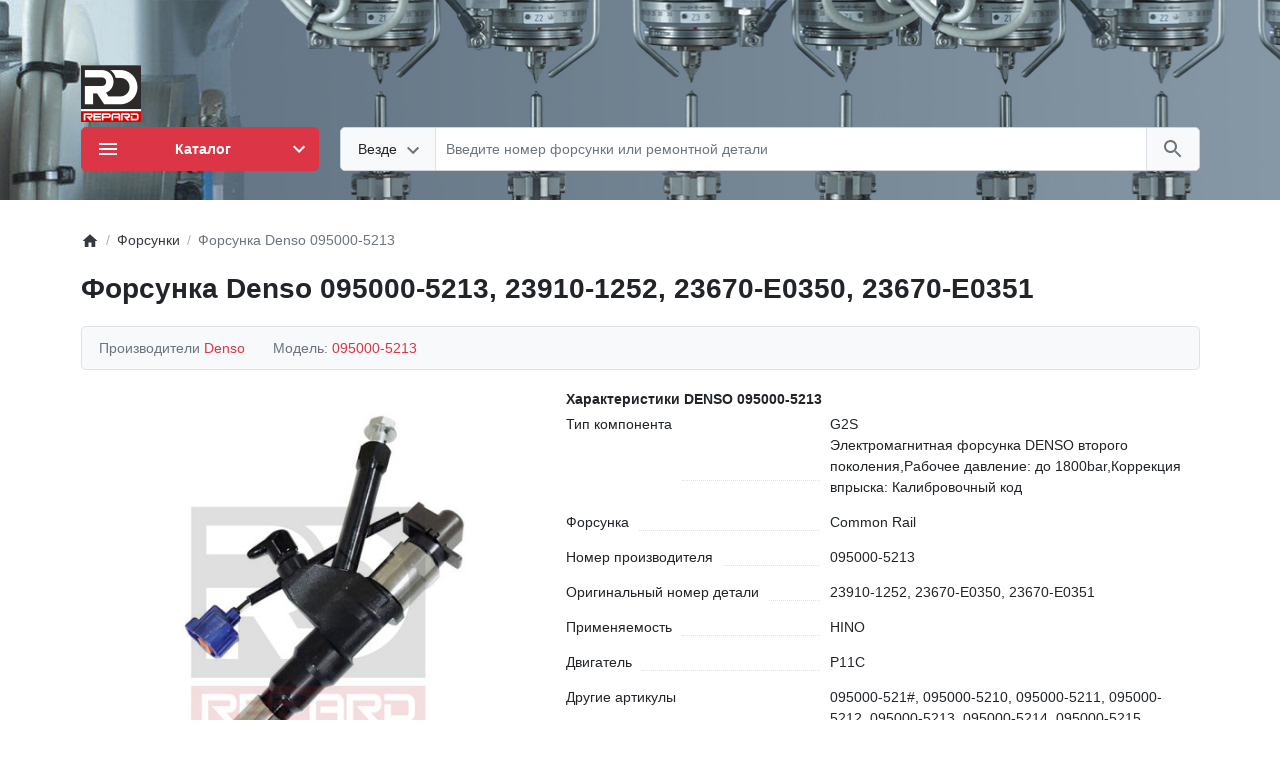

--- FILE ---
content_type: text/html; charset=utf-8
request_url: https://repard.ru/injectors/forsunka-denso-095000-5213
body_size: 13450
content:
<!DOCTYPE html>
<html dir="ltr" lang="ru">
<head>
<meta charset="UTF-8">
<meta name="viewport" content="width=device-width, initial-scale=1">
<meta http-equiv="X-UA-Compatible" content="IE=edge"><meta name="theme-color" content="#ffffff"><title>095000-5213 Топливная форсунка Denso для HINO</title>
<base href="https://repard.ru/"><meta name="description" content="Электромагнитная Топливная Форсунка common rail Денсо(denso) 095000-5213; Тип компонента: G2S; OEM: 23910-1252/23670-E0350/23670-E0351;Двигатель:P11C"><meta name="keywords" content="дизель, форсунка, денсо, denso, 095000-5213, 23910-1252;23670-e0350;23670-e0351"><script>  var toasts_timeout = 2000;  var debounce = (callback, interval) => {
    var timeout;
    return function(...arguments) {
      clearTimeout(timeout);
      timeout = setTimeout(callback, interval, ...arguments);
    };
  };
</script><link href="catalog/view/theme/ft_frame/bootstrap/css/bootstrap.min.css" rel="stylesheet">
<link href="catalog/view/theme/ft_frame/stylesheet/stylesheet.css" rel="stylesheet"><link href="catalog/view/theme/ft_frame/javascript/owl-carousel/owl.carousel.min.css" type="text/css" rel="stylesheet" media="screen"><link href="catalog/view/theme/ft_frame/stylesheet/custom.css" rel="stylesheet"><script src="catalog/view/theme/ft_frame/javascript/jquery-3.5.1.min.js"></script>
<script src="catalog/view/theme/ft_frame/bootstrap/js/popper.min.js"></script>
<script src="catalog/view/theme/ft_frame/bootstrap/js/bootstrap.min.js"></script><script src="catalog/view/theme/ft_frame/javascript/owl-carousel/owl.carousel.min.js"></script><link href="https://repard.ru/forsunka-denso-095000-5213" rel="canonical"><!-- add favicon -->
<link rel="apple-touch-icon" sizes="57x57" href="/image/catalog/apple-icon-57x57.png">
<link rel="apple-touch-icon" sizes="60x60" href="/image/catalog/apple-icon-60x60.png">
<link rel="apple-touch-icon" sizes="72x72" href="/image/catalog/apple-icon-72x72.png">
<link rel="apple-touch-icon" sizes="76x76" href="/image/catalog/apple-icon-76x76.png">
<link rel="apple-touch-icon" sizes="114x114" href="/image/catalog/apple-icon-114x114.png">
<link rel="apple-touch-icon" sizes="120x120" href="/image/catalog/apple-icon-120x120.png">
<link rel="apple-touch-icon" sizes="144x144" href="/image/catalog/apple-icon-144x144.png">
<link rel="apple-touch-icon" sizes="152x152" href="/image/catalog/apple-icon-152x152.png">
<link rel="apple-touch-icon" sizes="180x180" href="/image/catalog/apple-icon-180x180.png">
<link rel="icon" type="image/png" sizes="192x192"  href="/image/catalog/android-icon-192x192.png">
<link rel="icon" type="image/png" sizes="32x32" href="/image/catalog/favicon-32x32.png">
<link rel="icon" type="image/png" sizes="96x96" href="/image/catalog/favicon-96x96.png">
<link rel="icon" type="image/png" sizes="16x16" href="/image/catalog/favicon-16x16.png">
<link rel="manifest" href="/image/catalog/manifest.json">
<meta name="msapplication-TileColor" content="#ffffff">
<meta name="msapplication-TileImage" content="/image/catalog/ms-icon-144x144.png">
<meta name="theme-color" content="#ffffff">
<!-- end ---> 
          <!-- Yandex.Metrica counters -->          <script type="text/javascript">
            window.dataLayer = window.dataLayer || [];
          </script>
          <script type="text/javascript">
            (function(m,e,t,r,i,k,a){m[i]=m[i]||function(){(m[i].a=m[i].a||[]).push(arguments)};
            m[i].l=1*new Date();k=e.createElement(t),a=e.getElementsByTagName(t)[0],k.async=1,k.src=r,a.parentNode.insertBefore(k,a)})
            (window, document, "script", "https://mc.yandex.ru/metrika/tag.js", "ym");            ym(92643820, "init", {
              clickmap:true,
              trackLinks:true,
              accurateTrackBounce:true,
              webvisor:true,
              ecommerce:"dataLayer",
              params: { __ym: {"ymCmsPlugin": { "cms": "opencart", "cmsVersion":"3.0", "pluginVersion":"1.1.8"}}}
            });            ym(93126147, "init", {
              clickmap:true,
              trackLinks:true,
              accurateTrackBounce:true,
              webvisor:true,
              ecommerce:"dataLayer",
              params: { __ym: {"ymCmsPlugin": { "cms": "opencart", "cmsVersion":"3.0", "pluginVersion":"1.1.8"}}}
            });          </script>
          <noscript>
            <div>              <img src="https://mc.yandex.ru/watch/92643820" style="position:absolute; left:-9999px;" alt="" />              <img src="https://mc.yandex.ru/watch/93126147" style="position:absolute; left:-9999px;" alt="" />            </div>
          </noscript>          <!-- /Yandex.Metrica counters -->        
</head>
<body class="loading">
<header style="
height:200px;
background: url(https://repard.ru//image/header_background.jpg); 
background-size: 1900px 200px;
background-repeat: no-repeat;padding: 60px;"
>	
	<div class="container">
		<div class="row align-items-center">
			<div class="col-12 col-lg-3 col-aside order-lg-1">
        <div class="row align-items-center no-gutters">          <div class="col-auto d-lg-none">
            <button class="btn btn-link p-2 rounded-lg shadow-none" data-toggle="modal" data-target="#ftModalMenu">
              <svg class="d-block text-dark" width="28px" height="28px" fill="currentColor" viewBox="0 0 24 24"  xmlns="http://www.w3.org/2000/svg">
      					<path d="M3 18h18v-2H3v2zm0-5h18v-2H3v2zm0-7v2h18V6H3z"/>
      				</svg>
            </button>
          </div>          <div class="col">
            <div id="logo" class="text-center text-lg-left my-3 my-lg-1">      <a href="https://repard.ru/index.php?route=common/home">
        <img src="https://repard.ru/image/cache/catalog/logo-image1-60x60.png"srcset="https://repard.ru/image/cache/catalog/logo-image1-60x60.png 1x,https://repard.ru/image/cache/catalog/logo-image1-120x120.png 2x,https://repard.ru/image/cache/catalog/logo-image1-180x180.png 3x,https://repard.ru/image/cache/catalog/logo-image1-240x240.png 4x" title="Repard" alt="Repard" class="img-fluid" />
      </a>    				</div>
          </div>
		  		<div>
				<!--				-->
		</div>        </div>
			</div>
			<div class="col-12 col-lg-auto order-lg-2"></div>
			<div class="col-12 col-lg order-lg-6 mb-3 mb-lg-4"><div id="ftSearch" class="position-relative">
	<div class="input-group border border-current text-gray-400 rounded bg-white">		<div class="input-group-prepend">
			<button class="btn btn-light border-top-0 border-bottom-0 border-left-0 border-right dropdown-toggle select-button py-2 px-3 pr-md-2" type="button" data-toggle="dropdown">
				<span class="row no-gutters align-items-center m-1">
					<span class="col-auto">
						<span class="select-text d-none d-md-block float-left text-truncate mr-1">Везде</span>
					</span>
					<span class="col-auto">
						<svg class="d-block ft-icon-24 text-secondary darker-on-hover" viewBox="0 0 24 20" xmlns="http://www.w3.org/2000/svg">
							<path d="M7.41 7.84L12 12.42l4.59-4.58L18 9.25l-6 6-6-6z"></path>
						</svg>
					</span>
				</span>
			</button>
			<div class="select-list dropdown-menu ">
				<span class="dropdown-item cursor-pointer active" data-category="0">Везде</span> <!-- |filter(v => v.name != "Новости") -->				<span class="dropdown-item cursor-pointer" data-category="72">Гайки клапана</span> <!-- |filter(v => v.name != "Новости") --> <!-- |filter(v => v.name != "Новости") -->				<span class="dropdown-item cursor-pointer" data-category="59">Форсунки</span> <!-- |filter(v => v.name != "Новости") -->				<span class="dropdown-item cursor-pointer" data-category="61">Распылители</span> <!-- |filter(v => v.name != "Новости") -->				<span class="dropdown-item cursor-pointer" data-category="60">Клапана</span> <!-- |filter(v => v.name != "Новости") -->				<span class="dropdown-item cursor-pointer" data-category="63">Штоки</span> <!-- |filter(v => v.name != "Новости") -->				<span class="dropdown-item cursor-pointer" data-category="69">Шайбы форсунок</span> <!-- |filter(v => v.name != "Новости") -->				<span class="dropdown-item cursor-pointer" data-category="68">Плунжерные пары</span> <!-- |filter(v => v.name != "Новости") -->				<span class="dropdown-item cursor-pointer" data-category="70">Комплекты уплотнений</span> <!-- |filter(v => v.name != "Новости") -->				<span class="dropdown-item cursor-pointer" data-category="71">Полусфера клапана</span> <!-- |filter(v => v.name != "Новости") -->				<span class="dropdown-item cursor-pointer" data-category="73">Патрубки питания форсунки</span>			</div>
		</div>		<input type="search" name="search" value="" placeholder="Введите номер форсунки или ремонтной детали" class="form-control border-left border-0 bg-transparent h-auto text-center text-md-left" autocomplete="off">
		<input type="hidden" name="category_id" value="0" />		<div class="input-group-append">
			<button type="button" class="search-button btn btn-light border-top-0 border-bottom-0 border-right-0 border-left py-2 px-3">
				<span class="d-blok my-1">
					<svg class="d-block ft-icon-24 text-secondary darker-on-hover" viewBox="0 0 24 24" xmlns="http://www.w3.org/2000/svg">
						<path d="M15.5 14h-.79l-.28-.27C15.41 12.59 16 11.11 16 9.5 16 5.91 13.09 3 9.5 3S3 5.91 3 9.5 5.91 16 9.5 16c1.61 0 3.09-.59 4.23-1.57l.27.28v.79l5 4.99L20.49 19l-4.99-5zm-6 0C7.01 14 5 11.99 5 9.5S7.01 5 9.5 5 14 7.01 14 9.5 11.99 14 9.5 14z"/>
					</svg>
				</span>
			</button>
		</div>
	</div></div>
<script>

	window.addEventListener('DOMContentLoaded', function(e) {

		var btn_search = document.querySelector('#ftSearch .search-button');

		if (btn_search != null) {

			btn_search.addEventListener('click', function(e) {
				if (typeof ftSearch !== 'undefined' && typeof ftSearch.search == 'function') {
					ftSearch.search(btn_search)
				}
			});

		}

		var caregories_selects = document.querySelectorAll('#ftSearch .select-list .dropdown-item');

		if (caregories_selects != null) {

			caregories_selects.forEach(function(item, i) {

				var category_id = item.getAttribute('data-category');

				item.addEventListener('click', function(e) {
					if (typeof ftSearch !== 'undefined' && typeof ftSearch.category_select == 'function') {
						ftSearch.category_select(e, category_id)
					}
				});

			});
		}

		var	search_field = document.querySelector('#ftSearch [name=\'search\']');

		if (search_field != null) {

			search_field.addEventListener('keypress', function(e) {

				if (typeof ftSearch !== 'undefined' && typeof ftSearch.key_enter == 'function') {
					ftSearch.key_enter(e);

				}
			});
		}

	});

</script>
</div>
      <div class="col-12 col-lg order-lg-3"></div>
      <div class="col-12 order-lg-4"><div class="d-lg-none mx-n1 mx-sm-0 mt-n1"><hr class="mx-n2 mx-sm-0 mb-4"></div></div>			<div class="col-12 col-md-6 col-lg-3 col-aside order-lg-5 mb-lg-4"><nav id="ftMenu" class="dropdown">
	<button type="button" class="btn btn-block btn-danger shadow-none py-2 pl-3 pr-2 d-none d-lg-block" data-toggle="dropdown">
		<span class="row no-gutters align-items-center my-1">
			<span class="col-auto">
				<svg class="d-block ft-icon-24" viewBox="0 0 24 24"  xmlns="http://www.w3.org/2000/svg">
					<path d="M3 18h18v-2H3v2zm0-5h18v-2H3v2zm0-7v2h18V6H3z"/>
				</svg>
			</span>
			<span class="col">
				<strong>Каталог</strong>
			</span>
			<span class="col-auto">
				<svg class="d-block ft-icon-24" viewBox="0 0 24 24" xmlns="http://www.w3.org/2000/svg">
					<path d="M7.41 8.59L12 13.17l4.59-4.58L18 10l-6 6-6-6 1.41-1.41z"/>
				</svg>
			</span>
		</span>
	</button>
	<div id="d_category_menu_list" class="dropdown-menu category-menu-list shadow border border-top-0 rounded-bottom p-0 m-0 w-100">		<span class="category-menu-item item-level-1 p-0 border-top d-blockactive">
			<a href="https://repard.ru/injectors" class="link-level-1 d-block text-dark text-decoration-none py-2 px-3">
				<span class="row no-gutters py-1">
					<span class="col-auto">					</span>
					<span class="col">Форсунки
					</span>
				</span>
			</a>
		</span>		<span class="category-menu-item item-level-1 p-0 border-top d-block">
			<a href="https://repard.ru/nozzles" class="link-level-1 d-block text-dark text-decoration-none py-2 px-3">
				<span class="row no-gutters py-1">
					<span class="col-auto">					</span>
					<span class="col">Распылители
					</span>
				</span>
			</a>
		</span>		<span class="category-menu-item item-level-1 p-0 border-top d-block">
			<a href="https://repard.ru/valves" class="link-level-1 d-block text-dark text-decoration-none py-2 px-3">
				<span class="row no-gutters py-1">
					<span class="col-auto">					</span>
					<span class="col">Клапана
					</span>
				</span>
			</a>
		</span>		<span class="category-menu-item item-level-1 p-0 border-top d-block">
			<a href="https://repard.ru/pistons" class="link-level-1 d-block text-dark text-decoration-none py-2 px-3">
				<span class="row no-gutters py-1">
					<span class="col-auto">					</span>
					<span class="col">Штоки
					</span>
				</span>
			</a>
		</span>		<span class="category-menu-item item-level-1 p-0 border-top d-block">
			<a href="https://repard.ru/index.php?route=product/category&amp;path=69" class="link-level-1 d-block text-dark text-decoration-none py-2 px-3">
				<span class="row no-gutters py-1">
					<span class="col-auto">					</span>
					<span class="col">Шайбы форсунок
					</span>
				</span>
			</a>
		</span>		<span class="category-menu-item item-level-1 p-0 border-top d-block">
			<a href="https://repard.ru/plungers" class="link-level-1 d-block text-dark text-decoration-none py-2 px-3">
				<span class="row no-gutters py-1">
					<span class="col-auto">					</span>
					<span class="col">Плунжерные пары
					</span>
				</span>
			</a>
		</span>		<span class="category-menu-item item-level-1 p-0 border-top d-block">
			<a href="https://repard.ru/kits" class="link-level-1 d-block text-dark text-decoration-none py-2 px-3">
				<span class="row no-gutters py-1">
					<span class="col-auto">					</span>
					<span class="col">Комплекты уплотнений
					</span>
				</span>
			</a>
		</span>		<span class="category-menu-item item-level-1 p-0 border-top d-block">
			<a href="https://repard.ru/hp-pipes" class="link-level-1 d-block text-dark text-decoration-none py-2 px-3">
				<span class="row no-gutters py-1">
					<span class="col-auto">					</span>
					<span class="col">Патрубки питания форсунки
					</span>
				</span>
			</a>
		</span>	</div>

  <div class="modal fade left" id="ftModalMenu" tabindex="-1">
    <div class="modal-dialog modal-dialog-scrollable mh-100 vh-100 m-0 mr-auto">
      <div class="modal-content border-0 rounded-0 mh-100 h-100">
        <div class="modal-header no-gutters">
          <div class="col-auto">
            <a href="#" class="d-block mr-3" data-dismiss="modal">
        			<svg class="d-block ft-icon-24 m-0 text-gray-500 darker-on-hover" viewBox="0 0 24 24" xmlns="http://www.w3.org/2000/svg">
        				<path d="M20 11H7.83l5.59-5.59L12 4l-8 8 8 8 1.41-1.41L7.83 13H20v-2z"/>
        			</svg>
        		</a>
        	</div>
        	<div class="col">
        		<div class="h5 modal-title">Каталог</div>
        	</div>
        </div>
        <div class="modal-body p-0">
          <div id="m_category_menu_list" class="category-menu-list"></div>
        </div>
      </div>
    </div>
  </div>
</nav><script>

  var d_category_menu_list = document.querySelector('#d_category_menu_list');
  var m_category_menu_list = document.querySelector('#m_category_menu_list');
  var category_menu_items = document.querySelectorAll('#d_category_menu_list > *');

  var recombinateMenu = () => {

    if (window.innerWidth < 992 ) {
      m_category_menu_list.innerHtml = '';
      category_menu_items.forEach(function(item, i) {
        m_category_menu_list.append(item);
      });
    } else {
      d_category_menu_list.innerHTML = '';
      category_menu_items.forEach(function(item, i) {
        d_category_menu_list.append(item);
      });
      $('#ftModalMenu').modal('hide');
    }

  }

  var recombinateMenuDebounce = debounce(recombinateMenu, 200);

  if (typeof recombinateMenuDebounce == 'function')  recombinateMenuDebounce();

  // ---------------------------------------------------------------------------------

	!function(e){function t(t){var n=e(this),i=null,o=[],u=null,r=null,c=e.extend({rowSelector:"> li",submenuSelector:"*",submenuDirection:"right",tolerance:75,enter:e.noop,exit:e.noop,activate:e.noop,deactivate:e.noop,exitMenu:e.noop},t),l=2,f=100,a=function(e){o.push({x:e.pageX,y:e.pageY}),o.length>l&&o.shift()},s=function(){r&&clearTimeout(r),c.exitMenu(this)&&(i&&c.deactivate(i),i=null)},h=function(){r&&clearTimeout(r),c.enter(this),v(this)},m=function(){c.exit(this)},x=function(){y(this)},y=function(e){e!=i&&(i&&c.deactivate(i),c.activate(e),i=e)},v=function(e){var t=p();t?r=setTimeout(function(){v(e)},t):y(e)},p=function(){function t(e,t){return(t.y-e.y)/(t.x-e.x)}if(!i||!e(i).is(c.submenuSelector))return 0;var r=n.offset(),l={x:r.left,y:r.top-c.tolerance},a={x:r.left+n.outerWidth(),y:l.y},s={x:r.left,y:r.top+n.outerHeight()+c.tolerance},h={x:r.left+n.outerWidth(),y:s.y},m=o[o.length-1],x=o[0];if(!m)return 0;if(x||(x=m),x.x<r.left||x.x>h.x||x.y<r.top||x.y>h.y)return 0;if(u&&m.x==u.x&&m.y==u.y)return 0;var y=a,v=h;"left"==c.submenuDirection?(y=s,v=l):"below"==c.submenuDirection?(y=h,v=s):"above"==c.submenuDirection&&(y=l,v=a);var p=t(m,y),b=t(m,v),d=t(x,y),g=t(x,v);return d>p&&b>g?(u=m,f):(u=null,0)};n.mouseleave(s).find(c.rowSelector).mouseenter(h).mouseleave(m).click(x),e(document).mousemove(a)}e.fn.menuAim=function(e){return this.each(function(){t.call(this,e)}),this}}(jQuery);

	$(function() {

		$('#d_category_menu_list').menuAim({
			rowSelector: "> .category-menu-item",
			submenuSelector: "*",
			activate: function(row) { row.classList.add('hover') },
			deactivate: function(row) { row.classList.remove('hover') },
			exitMenu: function(row) { return true }
		});

	});



	$('#ftMenu [data-toggle=collapse]').click(function(e) {
		var collapse = document.querySelector($(this).attr('href'));
		e.stopPropagation();
		$(collapse).collapse('toggle');
		return false;
	});

	$('#ftMenu .category-menu-list a').click(function(e) { e.stopPropagation() });
</script></div>
		</div>
	</div>
</header>
<div class="content-wrapper" style="padding:30px">

<div id="product-product" class="container" itemscope itemtype="http://schema.org/Thing" >
  <div class="row">
    <div id="content" class="col-12 col-lg order-lg-2">
      <nav aria-label="breadcrumb">
        <ol class="breadcrumb p-0 mb-3 bg-transparent" itemscope itemtype="http://schema.org/BreadcrumbList">		  <!-- first -->          <li class="breadcrumb-item p-0" itemprop="itemListElement" itemscope itemtype="http://schema.org/ListItem">
            <a class="text-dark" href="https://repard.ru/index.php?route=common/home"  itemprop="item">
              <meta itemprop="name" content="Главная" />
            	<svg class="ft-icon-18 d-block" viewBox="0 0 24 24" xmlns="http://www.w3.org/2000/svg">
            		<path d="M10 20v-6h4v6h5v-8h3L12 3 2 12h3v8z"/>
            	</svg>
            </a>
            <meta itemprop="position" content="1" />
          </li>
		  <!-- middle -->		  <!-- first -->          <li class="breadcrumb-item p-0" itemprop="itemListElement" itemscope itemtype="http://schema.org/ListItem">
            <a class="text-dark" href="https://repard.ru/injectors" itemprop="item">
              <span itemprop="name">Форсунки</span>
            </a>
            <meta itemprop="position" content="2" />
          </li>
		  <!-- last -->		  <!-- first -->          <li class="breadcrumb-item p-0 active" itemprop="itemListElement" itemscope itemtype="http://schema.org/ListItem">
            <span itemprop="name">Форсунка Denso 095000-5213</span>
			<meta itemprop="position" content="3" />
          </li>        </ol>
      </nav>
			<!-- break long header -->	
			<h1 class="h2 my-4" itemprop="alternateName">Форсунка Denso 095000-5213, 23910-1252, 23670-E0350, 23670-E0351</h1>
			<meta itemprop="name" content="Форсунка Denso 095000-5213" />
      <div class="mb-4">
        <div class="bg-light border rounded mb-2 d-lg-none">
          <a class="d-flex align-items-center pl-2 pr-2 py-2 text-muted text-decoration-none collapsed" data-toggle="collapse" href="#product-info">
            <svg class="d-block ft-icon-18 my-0 text-gray-400 darker-on-hover mr-2" viewBox="0 0 24 24" xmlns="http://www.w3.org/2000/svg">
              <path d="M7 15h7v2H7zm0-4h10v2H7zm0-4h10v2H7zm12-4h-4.18C14.4 1.84 13.3 1 12 1c-1.3 0-2.4.84-2.82 2H5c-.14 0-.27.01-.4.04-.39.08-.74.28-1.01.55-.18.18-.33.4-.43.64-.1.23-.16.49-.16.77v14c0 .27.06.54.16.78s.25.45.43.64c.27.27.62.47 1.01.55.13.02.26.03.4.03h14c1.1 0 2-.9 2-2V5c0-1.1-.9-2-2-2zm-7-.25c.41 0 .75.34.75.75s-.34.75-.75.75-.75-.34-.75-.75.34-.75.75-.75zM19 19H5V5h14v14z"/>
            </svg>Информация о товаре
            <svg class="toggle-hidden ft-icon-18 my-0 ml-auto text-gray-500 darker-on-hover" viewBox="0 0 24 24" xmlns="http://www.w3.org/2000/svg">
              <path d="M19 13h-6v6h-2v-6H5v-2h6V5h2v6h6v2z"/>
            </svg>
            <svg class="toggle-shown ft-icon-18 my-0 ml-auto text-gray-500 darker-on-hover" viewBox="0 0 24 24" xmlns="http://www.w3.org/2000/svg">
              <path d="M19 13H5v-2h14v2z"/>
            </svg>
          </a>
        </div>
        <div id="product-info" class="collapse justify-content-start fex-column flex-lg-row border rounded px-3 py-2 bg-light text-lg-center d-lg-flex">		  <div class="mr-4 p-1 text-secondary" itemscope itemtype="http://schema.org/PropertyValue">
            <span itemprop="name">Производители</span>
            <a href="https://repard.ru/index.php?route=product/manufacturer/info&amp;manufacturer_id=12" class="text-danger"><span itemprop="value">Denso</span></a>          </div>          <div class="mr-4 p-1 text-secondary">Модель:
            <span class="text-danger"itemprop="" >095000-5213</span>
          </div>        </div>
      </div>

			<div class="row">
				<div class="col-12 col-lg-5 col-md-7 order-lg-1">
					<div class="position-relative mb-4">						<div id="product-gallery">
              <div class="row justify-content-center">
                <div class="col-12 col-lg order-lg-2">
                  <!--noindex-->
                  <!--googleoff: all-->
                  <div class="gallery-placeholder d-flex justify-content-center">
                    <div class="position-relative">
                      <svg class="d-block img-fluid w-100" width="500" height="500" xmlns="http://www.w3.org/2000/svg"></svg>
                      <div class="d-flex justify-content-center align-items-center position-absolute t-0 b-0 r-0 l-0 w-100 h-100">
                        <div class="spinner-border text-gray-400"></div>
                      </div>
                    </div>
                  </div>
                  <!--googleon: all-->
                  <!--/noindex-->
                  <div class="owl-carousel">    								<div class="item d-flex justify-content-center">
                      <meta itemprop="image" content="https://repard.ru/image/cache/catalog/catalog/095000-521-500x500.jpg">
    									<a href="https://repard.ru/image/cache/catalog/catalog/095000-521-1000x1000.jpg" title="Форсунка Denso 095000-5213, 23910-1252, 23670-E0350, 23670-E0351" target="_blank" onclick="psw_show(0);return false" class="d-block position-relative">
                        <svg class="d-block img-fluid w-100" width="500" height="500" xmlns="http://www.w3.org/2000/svg"></svg>                        <picture>                          <source srcset="https://repard.ru/image/cache/catalog/catalog/095000-521-500x500.jpg 1x,https://repard.ru/image/cache/catalog/catalog/095000-521-1000x1000.jpg 2x,https://repard.ru/image/cache/catalog/catalog/095000-521-1500x1500.jpg 3x,https://repard.ru/image/cache/catalog/catalog/095000-521-2000x2000.jpg 4x">                          <img src="https://repard.ru/image/cache/catalog/catalog/095000-521-500x500.jpg" alt="Форсунка Denso 095000-5213, 23910-1252, 23670-E0350, 23670-E0351" class="position-absolute t-0 l-0 img-fluid d-block w-100">
                        </picture>    									</a>
    								</div>    							</div>
                </div>              </div>
						</div>					</div>
				</div>
<!-- price in mobile--><!-- price mobile END -->
				<div class="col order-lg-2 px-xl-4">					<div class="mb-4 d-none d-lg-block" >
					<!-- split Bosh model -->					
					<h2 class="h6"> Характеристики&nbspDENSO&nbsp095000-5213</h2> 
					<!-- split Bosh model END -->
					<!-- no index if description exist -->					<!-- no index if description exist END-->					<!-- <div class="h6 ">Форсунка</div> -->						<!-- add skip engines attr -->	
						<!-- add skip engines attr END-->
						<!-- add skip empty attr -->	
						<!-- add skip empty attr END-->					<div class="row form-row mb-3" itemprop="identifier" itemscope itemtype="http://schema.org/PropertyValue">
						<div class="col-auto mw-100"><span itemprop="name">Тип компонента</span>
							<!-- price add not mobile-->							<!-- price add not mobile END -->	
						</div>
						<!-- тире для всех колонок -->	
						<div class="col">							<div class="h-75 mt-1 border-bottom border-bottom-dotted-style"></div>						</div>
						<!-- add split into 3 cols -->							<div class="col-7"itemprop="value">G2S<br>Электромагнитная форсунка DENSO второго поколения,Рабочее давление: до 1800bar,Коррекция впрыска: Калибровочный код</div>
							
					</div>						<!-- add skip engines attr -->	
						<!-- add skip engines attr END-->
						<!-- add skip empty attr -->	
						<!-- add skip empty attr END-->					<div class="row form-row mb-3" itemprop="identifier" itemscope itemtype="http://schema.org/PropertyValue">
						<div class="col-auto mw-100"><span itemprop="name">Форсунка</span>
							<!-- price add not mobile-->							<!-- price add not mobile END -->	
						</div>
						<!-- тире для всех колонок -->	
						<div class="col">							<div class="h-75 mt-1 border-bottom border-bottom-dotted-style"></div>						</div>
						<!-- add split into 3 cols -->							<div class="col-7"itemprop="value">Common Rail</div>
							
					</div>						<!-- add skip engines attr -->	
						<!-- add skip engines attr END-->
						<!-- add skip empty attr -->	
						<!-- add skip empty attr END-->					<div class="row form-row mb-3" itemprop="identifier" itemscope itemtype="http://schema.org/PropertyValue">
						<div class="col-auto mw-100"><span itemprop="name">Номер производителя</span>
							<!-- price add not mobile-->							<!-- price add not mobile END -->	
						</div>
						<!-- тире для всех колонок -->	
						<div class="col">							<div class="h-75 mt-1 border-bottom border-bottom-dotted-style"></div>						</div>
						<!-- add split into 3 cols -->							<div class="col-7"itemprop="value">095000-5213</div>
							
					</div>						<!-- add skip engines attr -->	
						<!-- add skip engines attr END-->
						<!-- add skip empty attr -->	
						<!-- add skip empty attr END-->					<div class="row form-row mb-3" itemprop="identifier" itemscope itemtype="http://schema.org/PropertyValue">
						<div class="col-auto mw-100"><span itemprop="name">Оригинальный номер детали</span>
							<!-- price add not mobile-->							<!-- price add not mobile END -->	
						</div>
						<!-- тире для всех колонок -->	
						<div class="col">							<div class="h-75 mt-1 border-bottom border-bottom-dotted-style"></div>						</div>
						<!-- add split into 3 cols -->							<div class="col-7"itemprop="value">23910-1252, 23670-E0350, 23670-E0351</div>
							
					</div>						<!-- add skip engines attr -->	
						<!-- add skip engines attr END-->
						<!-- add skip empty attr -->	
						<!-- add skip empty attr END-->					<div class="row form-row mb-3" itemprop="identifier" itemscope itemtype="http://schema.org/PropertyValue">
						<div class="col-auto mw-100"><span itemprop="name">Применяемость</span>
							<!-- price add not mobile-->							<!-- price add not mobile END -->	
						</div>
						<!-- тире для всех колонок -->	
						<div class="col">							<div class="h-75 mt-1 border-bottom border-bottom-dotted-style"></div>						</div>
						<!-- add split into 3 cols -->							<div class="col-7"itemprop="value">HINO</div>
							
					</div>						<!-- add skip engines attr -->	
						<!-- add skip engines attr END-->
						<!-- add skip empty attr -->	
						<!-- add skip empty attr END-->					<div class="row form-row mb-3" itemprop="identifier" itemscope itemtype="http://schema.org/PropertyValue">
						<div class="col-auto mw-100"><span itemprop="name">Двигатель</span>
							<!-- price add not mobile-->							<!-- price add not mobile END -->	
						</div>
						<!-- тире для всех колонок -->	
						<div class="col">							<div class="h-75 mt-1 border-bottom border-bottom-dotted-style"></div>						</div>
						<!-- add split into 3 cols -->							<div class="col-7"itemprop="value">P11C</div>
							
					</div>						<!-- add skip engines attr -->	
						<!-- add skip engines attr END-->
						<!-- add skip empty attr -->	
						<!-- add skip empty attr END-->					<div class="row form-row mb-3" itemprop="identifier" itemscope itemtype="http://schema.org/PropertyValue">
						<div class="col-auto mw-100"><span itemprop="name">Другие артикулы</span>
							<!-- price add not mobile-->							<!-- price add not mobile END -->	
						</div>
						<!-- тире для всех колонок -->	
						<div class="col">							<div class="h-75 mt-1 border-bottom border-bottom-dotted-style"></div>						</div>
						<!-- add split into 3 cols -->							<div class="col-7"itemprop="value">095000-521#, 095000-5210, 095000-5211, 095000-5212, 095000-5213, 095000-5214, 095000-5215, 23670-E0350</div>
							
					</div>						<!-- add skip engines attr -->	
						<!-- add skip engines attr END-->
						<!-- add skip empty attr -->	
						<!-- add skip empty attr END-->		<!-- add split into 3 cols END -->
		<!-- no index if description exist -->		<!-- no index if description exist END-->
		<!-- add detail links -->			  <p><strong>Ремонтные детали форсунки:</strong><p>					<a href=https://repard.ru/gaika-klapana-repard-25-102>Гайка клапана Denso repard  25-102</a><br>
					<p><p>					<a href=https://repard.ru/raspylitel-repard-11-144>Распылитель Repard 11-144</a><br>
					<p><p>					<a href=https://repard.ru/index.php?route=product/product&amp;product_id=2511>Запорная полусфера клапана Repard 25-101</a><br>
					<p><p>					<a href=https://repard.ru/klapan-repard-10-161>Клапан Repard 10-161</a><br>
					<p><p>		

		<!-- add detail links END-->		

					</div>					<div class="mb-4 text-center text-lg-left">
						
					</div>
				</div>
			</div>      <div id="related-products" class="mb-3">

        <div class="pt-2 mb-3">
          <div class="row">
            <div class="col">
              <div class="h5 mb-0 ml-1">Рекомендуемые товары</div>
            </div>
            <div class="col-auto">
              <button class="btn btn-prev p-0 rounded-pill">
                <svg class="d-block ft-icon-24 m-0 text-gray-500 darker-on-hover" viewBox="0 0 24 24" xmlns="http://www.w3.org/2000/svg">
                  <path d="M20 11H7.83l5.59-5.59L12 4l-8 8 8 8 1.41-1.41L7.83 13H20v-2z"></path>
                </svg>
              </button>
              <button class="btn btn-next p-0 rounded-pill">
                <svg class="d-block ft-icon-24 m-0 text-gray-500 darker-on-hover" viewBox="0 0 24 24" xmlns="http://www.w3.org/2000/svg">
                  <path d="M12 4l-1.41 1.41L16.17 11H4v2h12.17l-5.58 5.59L12 20l8-8z"></path>
                </svg>
              </button>
            </div>
          </div>
        </div>

        <div  class="m-n1 m-sm-n2">
          <!--noindex-->
          <!--googleoff: all-->
          <div class="carousel-placeholder d-flex">
            <script>

              items = 1;
              breakpoints = [];
              base_width = document.querySelector('#related-products').offsetWidth;

              breakpoints[0] = { ww: 600, count: 2 };
              breakpoints[1] = { ww: 860, count: 3 };
              breakpoints[2] = { ww: 1110, count: 4 };
              breakpoints[3] = { ww: 9999, count: 5 };

              breakpoints.sort((a, b) => a.ww > b.ww ? 1 : -1);
              breakpoints.forEach(function(breakpoint, i, breakpoints) {

                prev_bp_vw = breakpoints[i - 1] != null ? breakpoints[i - 1].ww : 0;

                if (prev_bp_vw <= base_width && breakpoint.ww > base_width) {
                  items = breakpoint.count;
                }
              });

            </script>
            <div class="item d-flex">
              <script>

                item = document.querySelector('#related-products .carousel-placeholder .item');
                item.style.width = items > 0 ? 100 / items + '%' : 100 + '%';

              </script>
              <div class="product-item border rounded w-100 bg-white overflow-hidden m-1 m-sm-2 d-flex flex-column">
                <div class="w-100 text-center px-2 px-sm-3 pt-2 pb-2">
        					<div class="d-inline-block position-relative">
        						<svg class="d-block img-fluid" width="170px" height="170px" xmlns="http://www.w3.org/2000/svg"></svg>
        						<div class="d-flex justify-content-center align-items-center position-absolute t-0 b-0 r-0 l-0 w-100 h-100 lazy-spinner">
        							<div class="spinner-border text-gray-300"></div>
        						</div>
        					</div>
        				</div>
        				<div class="w-100 px-2 px-sm-3 pt-2 pb-1">
        					<div class="product-name">
        						<span class="bg-light"><span class="invisible" role="status">Loading product name...</span></span>
        					</div>
        				</div>
        				<div class="w-100 mt-auto px-2 px-sm-3 pb-2 pb-sm-3 pt-0">
        					<div class="price">
        						<div class="h6 mb-1">
        							<span class="d-inline-block">
        								<span class="bg-light "><span class="invisible" role="status">Load...</span></span>
        							</span>
        						</div>

        					</div>        				</div>
              </div>
            </div>
            <script>
              for(let i = 1; i < items && i <2; i++)  {
                clone = item.cloneNode(true);
                item.parentNode.appendChild(clone);
              }

              items = null;
              item = null;
              clone = null;
              breakpoints = null;
              base_width = null;
              prev_bp_vw = null;

            </script>
          </div>
          <!--googleon: all-->
          <!--/noindex-->

          <div class="owl-carousel">            <div class="product-item border rounded w-100 bg-white overflow-hidden m-1 m-sm-2 d-flex flex-column">
              <div class="image w-100 position-relative text-center px-2 px-sm-3 pt-2 pb-2">
                <a href="https://repard.ru/raspylitel-repard-11-144">
                  <div class="d-inline-block position-relative">
                    <svg class="d-block img-fluid" width="170px" height="170px" xmlns="http://www.w3.org/2000/svg"></svg>                    <picture>                      <source srcset="https://repard.ru/image/cache/catalog/catalog/11-144-170x170.jpg 1x,https://repard.ru/image/cache/catalog/catalog/11-144-340x340.jpg 2x,https://repard.ru/image/cache/catalog/catalog/11-144-510x510.jpg 3x,https://repard.ru/image/cache/catalog/catalog/11-144-680x680.jpg 4x">                      <img src="https://repard.ru/image/cache/catalog/catalog/11-144-170x170.jpg" alt="Распылитель Repard 11-144" title="Распылитель Repard 11-144" class="position-absolute t-0 l-0 img-fluid d-block w-auto">
                    </picture>                  </div>
                </a>              </div>
              <div class="w-100 px-2 px-sm-3 pt-2 pb-1">
      					<div class="product-name">
      						<a href="https://repard.ru/raspylitel-repard-11-144" class="text-dark h6 font-weight-normal line-clamp-2">Распылитель Repard 11-144</a>
      					</div>
      				</div>

              <div class="w-100 mt-auto px-2 px-sm-3 pb-2 pb-sm-3 pt-0">              </div>

            </div>            <div class="product-item border rounded w-100 bg-white overflow-hidden m-1 m-sm-2 d-flex flex-column">
              <div class="image w-100 position-relative text-center px-2 px-sm-3 pt-2 pb-2">
                <a href="https://repard.ru/klapan-repard-10-161">
                  <div class="d-inline-block position-relative">
                    <svg class="d-block img-fluid" width="170px" height="170px" xmlns="http://www.w3.org/2000/svg"></svg>                    <picture>                      <source srcset="https://repard.ru/image/cache/catalog/catalog/10-161-170x170.JPG 1x,https://repard.ru/image/cache/catalog/catalog/10-161-340x340.JPG 2x,https://repard.ru/image/cache/catalog/catalog/10-161-510x510.JPG 3x,https://repard.ru/image/cache/catalog/catalog/10-161-680x680.JPG 4x">                      <img src="https://repard.ru/image/cache/catalog/catalog/10-161-170x170.JPG" alt="Клапан Repard 10-161" title="Клапан Repard 10-161" class="position-absolute t-0 l-0 img-fluid d-block w-auto">
                    </picture>                  </div>
                </a>              </div>
              <div class="w-100 px-2 px-sm-3 pt-2 pb-1">
      					<div class="product-name">
      						<a href="https://repard.ru/klapan-repard-10-161" class="text-dark h6 font-weight-normal line-clamp-2">Клапан Repard 10-161</a>
      					</div>
      				</div>

              <div class="w-100 mt-auto px-2 px-sm-3 pb-2 pb-sm-3 pt-0">              </div>

            </div>          </div>
        </div>
        <div class="owl-pagination text-center text-sm-left px-2 py-2">
          <button class="btn btn-dot bg-dark shadow-none rounded-pill border-0 bg-secondary p-0 mr-0"><span></span></button>
        </div>

      </div>
			<hr class="d-md-none">

			<div class="row">				<div class="col">
					<ul class="nav nav-tabs justify-content-between justify-content-lg-start align-items-end mb-4">
						<!-- add hide description -->						<!-- add hide description END -->						<!-- add hide attrs but not in mobile -->						<li style="display:none" class="nav-item flex-fill mr-lg-2" >						<!-- add hide attrs but not in mobile END-->
							<a class="nav-link d-flex justify-content-center" href="#tab-specification" data-toggle="tab">
								<svg class="d-block ft-icon-18 text-gray-500 darker-on-hover" viewBox="0 0 24 24" xmlns="http://www.w3.org/2000/svg">
									<path d="M11 7h6v2h-6zm0 4h6v2h-6zm0 4h6v2h-6zM7 7h2v2H7zm0 4h2v2H7zm0 4h2v2H7zM20.1 3H3.9c-.5 0-.9.4-.9.9v16.2c0 .4.4.9.9.9h16.2c.4 0 .9-.5.9-.9V3.9c0-.5-.5-.9-.9-.9zM19 19H5V5h14v14z"/>
								</svg>
								<span class="text-dark ml-2 d-none d-lg-block">Характеристики</span>
							</a>
						</li>
						
						<li class="nav-item flex-fill mr-lg-2">
							<a class="nav-link d-flex justify-content-center" href="/delivery" >
								<span class="text-dark ml-2 d-none d-lg-block">Доставка</span>
							</a>							
						</li>
						
						<li class="nav-item flex-fill mr-lg-2">
							<a class="nav-link d-flex justify-content-center" href="/сooperation" >
								<span class="text-dark ml-2 d-none d-lg-block">Как купить</span>
							</a>							
						</li>					</ul>

					<div class="tab-content">
						<div class="tab-pane mb-3 px-1 active" id="tab-description" itemprop="description">
              <div class="row">
                <div class="col">
                </div>              </div>
            </div>						<div class="tab-pane mb-3" id="tab-specification">
							<table class="table table-bordered">								<tr>
									<td colspan="2" class="border-bottom bg-light"><strong>Форсунка</strong></td>
								</tr>										<tr>
											<td>Тип компонента</td>
											<td>G2S<br>Электромагнитная форсунка DENSO второго поколения,Рабочее давление: до 1800bar,Коррекция впрыска: Калибровочный код</td>
										</tr>										<tr>
											<td>Форсунка</td>
											<td>Common Rail</td>
										</tr>										<tr>
											<td>Номер производителя</td>
											<td>095000-5213</td>
										</tr>										<tr>
											<td>Оригинальный номер детали</td>
											<td>23910-1252, 23670-E0350, 23670-E0351</td>
										</tr>										<tr>
											<td>Применяемость</td>
											<td>HINO</td>
										</tr>										<tr>
											<td>Двигатель</td>
											<td>P11C</td>
										</tr>										<tr>
											<td>Другие артикулы</td>
											<td>095000-521#, 095000-5210, 095000-5211, 095000-5212, 095000-5213, 095000-5214, 095000-5215, 23670-E0350</td>
										</tr>										<tr>
											<td>Примечание</td>
											<td></td>
										</tr>							</table>
			<!-- add detail links for MOBILE -->			  <p><strong>Ремонтные детали форсунки:</strong><p>					<a href=https://repard.ru/gaika-klapana-repard-25-102>Гайка клапана Denso repard  25-102</a><br>
					<p><p>					<a href=https://repard.ru/raspylitel-repard-11-144>Распылитель Repard 11-144</a><br>
					<p><p>					<a href=https://repard.ru/index.php?route=product/product&amp;product_id=2511>Запорная полусфера клапана Repard 25-101</a><br>
					<p><p>					<a href=https://repard.ru/klapan-repard-10-161>Клапан Repard 10-161</a><br>
					<p><p>		
		<!-- add detail links for MOBILE END-->		
		
						</div>          </div>				</div>
			</div>
		</div>
  </div>
</div>


<script>
	$('.rat-star').hover(function () {
		$(this).prevAll('.rat-star').addClass('active');
		$(this).addClass('active');
	},function () {
		$(this).prevAll('.rat-star').removeClass('active');
		$(this).removeClass('active');
	});

	$('.rat-star').click(function(){
		$('.rat-star').each(function(){
			$(this).removeClass('checked');
			$(this).prevAll('.rat-star').removeClass('checked');
		});

		$(this).addClass('checked');
		$(this).prevAll('.rat-star').addClass('checked');
	});


  function startSwp() {

    var owl_product_gallery = $('#product-gallery .owl-carousel');

    owl_product_gallery.owlCarousel({

      animateOut: 'fadeOut',
      mouseDrag: false,
      touchDrag: true,
      loop: false,
      items: 1,
      nav: false,      lazyLoad: false,
      dots: false,
			dotsContainer: '#product-gallery .owl-pagination',
      dotClass: 'btn btn-dot bg-dark shadow-none rounded-pill border-0 bg-secondary p-0',

      autoplay: false,
      // URLhashListener:false,
      // startPosition: 'URLHash',
      onLoadedLazy: function(e) { e.element.parent().parent().find('.lazy-spinner').remove()},
      onInitialized: function(e) { e.target.parentNode.querySelector('.gallery-placeholder').remove() },
      onTranslate: function(e) {

        let images = e.target.parentNode.parentNode.querySelectorAll('.additional-images a');
        images.forEach(function(img, i) { img.classList.remove('border-secondary') });

        let active = e.target.parentNode.parentNode.querySelector('[data-index=\"' + e.item.index + '\"]');
        if (active != null)  active.classList.add('border-secondary');

      }
    });
  };

	function startRelSwp() {

    var owl_related_products = $('#related-products .owl-carousel');

    owl_related_products.owlCarousel({
      mouseDrag: false,
      touchDrag: true,
      loop: false,
      rewind: true,
      items: 1,
      responsiveBaseElement: '#related-products',
      responsive:{
        0:		{items: 2},
        600:	{items: 3},
        860:	{items: 4},
        1110:	{items: 5},
        1300:	{items: 6},
      },

      stageClass: 'owl-stage d-flex justify-content-between',
      itemClass: 'owl-item d-flex float-none',

      nav: false,
      dots: true,
      dotsContainer: '#related-products  .owl-pagination',
      dotClass: 'btn btn-dot bg-dark shadow-none rounded-pill border-0 bg-secondary p-0',      lazyLoad: false,
      lazyLoadEager: 0,

      onLoadedLazy: function(e) { e.element.parent().parent().find('.lazy-spinner').remove() },
      onInitialized: function(e) { $(e.target).parent().find('.carousel-placeholder').remove()},
      onRefreshed: function(e) {
        $(e.target).parent().find('.owl-item').each(function() { this.style.minWidth = this.style.width });
        let arrows = $('#related-products .btn-prev, #related-products .btn-next ');
        if (e.item.count <= e.page.size) { arrows.attr('disabled','disabled') } else { arrows.removeAttr('disabled') }

      },
    });

    $('#related-products .btn-prev').click(function() { owl_related_products.trigger('prev.owl.carousel'); });
    $('#related-products .btn-next').click(function() { owl_related_products.trigger('next.owl.carousel'); });

	}

	$(function () {
    startSwp();
    startRelSwp();
	});



	function psw_show(index_start) {

		if ($('.pswp').length < 1) {
			pswp_c  = '<div class="pswp" tabindex="-1" role="dialog" aria-hidden="true">'
			pswp_c += '	<div class="pswp__bg"></div>'
			pswp_c += '	<div class="pswp__scroll-wrap">'
			pswp_c += '		<div class="pswp__container">'
			pswp_c += '			<div class="pswp__item"></div>'
			pswp_c += '			<div class="pswp__item"></div>'
			pswp_c += '			<div class="pswp__item"></div>'
			pswp_c += '		</div>'
			pswp_c += '		<div class="pswp__ui pswp__ui--hidden">'
			pswp_c += '			<div class="pswp__top-bar">'
			pswp_c += '				<div class="pswp__counter"></div>'
			pswp_c += '				<button class="pswp__button pswp__button--close" title="Close (Esc)"></button>'
			pswp_c += '				<button class="pswp__button pswp__button--fs" title="Fullscreen"></button>'
			pswp_c += '				<button class="pswp__button pswp__button--zoom" title="Zoom in/out"></button>'
			pswp_c += '				<div class="pswp__preloader">'
			pswp_c += '					<div class="pswp__preloader__icn">'
			pswp_c += '						<div class="pswp__preloader__cut">'
			pswp_c += '							<div class="pswp__preloader__donut"></div>'
			pswp_c += '						</div>'
			pswp_c += '					</div>'
			pswp_c += '				</div>'
			pswp_c += '			</div>'
			pswp_c += '			<div class="pswp__share-modal pswp__share-modal--hidden pswp__single-tap">'
			pswp_c += '				<div class="pswp__share-tooltip"></div>'
			pswp_c += '			</div>'
			pswp_c += '			<button class="pswp__button pswp__button--arrow--left" title="Previous (arrow left)"></button>'
			pswp_c += '			<button class="pswp__button pswp__button--arrow--right" title="Next (arrow right)"></button>'
			pswp_c += '			<div class="pswp__caption">'
			pswp_c += '				<div class="pswp__caption__center"></div>'
			pswp_c += '			</div>'
			pswp_c += '		</div>'
			pswp_c += '	</div>'
			pswp_c += '</div>';
			$('body').append(pswp_c);
		}

		var pswpElement = document.querySelectorAll('.pswp')[0];

		var items = [				{
					src: 'https://repard.ru/image/cache/catalog/catalog/095000-521-1000x1000.jpg',
					w:1000,
					h:1000
				},
		];

		var options = {
			index: index_start
		};

		function psw_construct() {

			var psw_gallery = new PhotoSwipe( pswpElement, PhotoSwipeUI_Default, items, options);

			psw_gallery.init();

			$('body').addClass('psw-open');

			psw_gallery.listen('destroy', function() {
				setTimeout(function () {
					$('body').removeClass('psw-open');
				}, 100);
			});

		}

		if (typeof PhotoSwipe != 'function'  ) {

			$('.gallery-locker').css({'display':'block'});

			$('head').append('<link rel="stylesheet" href="catalog/view/theme/ft_frame/javascript/plugins/photo-swipe/photoswipe.css">');
			$('head').append('<link rel="stylesheet" href="catalog/view/theme/ft_frame/javascript/plugins/photo-swipe/default-skin/default-skin.css">');


			$.getScript("catalog/view/theme/ft_frame/javascript/plugins/photo-swipe/photoswipe.min.js", function( data, textStatus, jqxhr ) {
				$.getScript("catalog/view/theme/ft_frame/javascript/plugins/photo-swipe/photoswipe-ui-default.min.js", function( data, textStatus, jqxhr ) {
					psw_construct();
					$('.gallery-locker').css({'display':'none'});
				});
			});

		} else {
			psw_construct();
		}

	}

	$('select[name=\'recurring_id\'], input[name="quantity"]').change(function(){
		$.ajax({
			url: 'index.php?route=product/product/getRecurringDescription',
			type: 'post',
			data: $('input[name=\'product_id\'], input[name=\'quantity\'], select[name=\'recurring_id\']'),
			dataType: 'json',
			beforeSend: function() {
				$('#recurring-description').html('');
			},
			success: function(json) {
				$('select[name=\'recurring_id\']').parent().find('.text-danger').remove();

				if (json['success']) {
					$('#recurring-description').html('<small class="d-block mt-2 ">'+json['success']+'</small>');
				}
			}
		});
	});

	$('#button-cart').on('click', function() {
		$.ajax({
			url: 'index.php?route=extension/module/frametheme/ft_cart/add',
			type: 'post',
			data: $('#product input[type=\'text\'], #product input[type=\'hidden\'], #product input[type=\'radio\']:checked, #product input[type=\'checkbox\']:checked, #product select, #product textarea'),
			dataType: 'json',
			beforeSend: function() {
				loading_text = $('#button-cart').attr('data-loading');
				$('#button-cart').addClass('loading');
				$('#button-cart .loading-wrapper').html(loading_text);
				$('#button-cart').attr('disabled', 'disabled');
				$('.alert-dismissible, #product .text-danger').remove();
				$('#product').removeClass('has-error');
				$('#product > div').removeClass('option-error');
				$('#product .form-control, #product .btn').removeClass('border-danger');
			},
			complete: function() {
				$('#button-cart').removeClass('loading');
				$('#button-cart .loading-wrapper').html('Купить');
				$('#button-cart').removeAttr('disabled');
			},
			success: function(json) {

				if (json['error']) {
					if (json['error']['option']) {
						for (i in json['error']['option']) {
							var element = $('#input-option' + i.replace('_', '-'));

							if (element.parent().hasClass('input-group')) {
								element.addClass('border-danger');
								element.parent().find('button').addClass('border-danger');
								element.parent().after('<div class="text-danger"><small>' + json['error']['option'][i] + '</small></div>');
								element.parent().parent().parent().addClass('option-error');
							} else {
								element.addClass('border-danger');
								element.after('<div class="text-danger"><small>' + json['error']['option'][i] + '</small></div>');
								element.parent().parent().addClass('option-error');
							}
						}
					}

					if (json['error']['recurring']) {
						$('select[name=\'recurring_id\']').addClass('border-danger');
						$('select[name=\'recurring_id\']').after('<div class="text-danger"><small>' + json['error']['recurring'] + '</small></div>');
						$('select[name=\'recurring_id\']').parent().parent().addClass('option-error');
					}

				}

				if (json['success']) {

          $('#ft_popup_cart .alert').remove();
					$('#ft_popup_cart').modal('show');

					setTimeout(function () {
						$.ajax({
							url: 'index.php?route=extension/module/frametheme/ft_cart/info',
							type: 'post',
							dataType: 'html',
							beforeSend: function() {
								loading_text = $('#ft_cart > button').attr('data-loading');
								$('#ft_cart').addClass('loading');
								$('#ft_cart > button').attr('disabled', 'disabled');
								$('#ft_cart > button #ft_cart_total').html('<span class="loading-wrapper">' + loading_text + '</span>');
							},
							complete: function() {
								$('#ft_cart').removeClass('loading');
								$('#ft_cart > button').removeAttr('disabled');
							},
							success: function(data){
								var data_alert 	= '<div class="alert alert-light mt-n3 mx-n3 px-3 border-bottom">';
										data_alert += 	'<div class="row no-gutters">';
										data_alert += 		'<div class="col-auto">';
										data_alert += 			'<i class="fa fa-fw fa-check mr-2"></i>';
										data_alert += 		'</div>';
										data_alert += 		'<div class="col">';
										data_alert += 			json['success'];
										data_alert += 		'</div>';
										data_alert += 		'<div class="col-auto">';
										data_alert += 			'<button type="button" class="close mr-1" data-dismiss="alert">&times;</button>';
										data_alert += 		'</div>';
										data_alert += 	'</div>';
										data_alert += '</div>';

								$('#ft_cart .cart-list').before(data_alert);
								$('#ft_cart > button #ft_cart_total').html(json['total']);
                $('#ft_m_cart_total').html($('#ft_cart > button #ft_cart_total .products > b').text());
								$('#ft_cart .cart-list').html($(data).find('.cart-list').html());
							},
							error: function(xhr, ajaxOptions, thrownError) {
								alert(thrownError + "\r\n" + xhr.statusText + "\r\n" + xhr.responseText);
							}
						});
					}, 100);
				}
			},
			error: function(xhr, ajaxOptions, thrownError) {
				alert(thrownError + "\r\n" + xhr.statusText + "\r\n" + xhr.responseText);
			}
		});
	});

	$('button[id^=\'button-upload\']').on('click', function() {
		var node = this;

		$('#form-upload').remove();
		$('body').prepend('<form enctype="multipart/form-data" id="form-upload" class="d-none"><input type="file" name="file" /></form>');
		$('#form-upload input[name=\'file\']').trigger('click');

		if (typeof timer != 'undefined') {
				clearInterval(timer);
		}
		timer = setInterval(function() {
			if ($('#form-upload input[name=\'file\']').val() != '') {

				var f_path = $('#form-upload input[name=\'file\']').val().split('\\'),
						f_name = f_path[f_path.length - 1];

				$(node).find('.button-text').html(f_name);

				$(node).find('.static-icon').html('<svg class="d-block ft-icon-18 text-gray-500" viewBox="0 0 24 24" xmlns="http://www.w3.org/2000/svg"><path d="M2 12.5C2 9.46 4.46 7 7.5 7H18c2.21 0 4 1.79 4 4s-1.79 4-4 4H9.5C8.12 15 7 13.88 7 12.5S8.12 10 9.5 10H17v2H9.41c-.55 0-.55 1 0 1H18c1.1 0 2-.9 2-2s-.9-2-2-2H7.5C5.57 9 4 10.57 4 12.5S5.57 16 7.5 16H17v2H7.5C4.46 18 2 15.54 2 12.5z"/></svg>');

				clearInterval(timer);

				$.ajax({
					url: 'index.php?route=tool/upload',
					type: 'post',
					dataType: 'json',
					data: new FormData($('#form-upload')[0]),
					cache: false,
					contentType: false,
					processData: false,
					beforeSend: function() {
						$(node).addClass('loading');
					},
					complete: function() {
						$(node).removeClass('loading');
					},
					success: function(json) {
						$('.text-danger').remove();
						if (json['error']) {
							$(node).parent().find('input').after('<div class="text-danger"><small>' + json['error'] + '</small></div>');
							$(node).find('.button-text').html('Загрузить файл');
							$(node).find('.static-icon').html('<svg class="d-block ft-icon-18 text-gray-500" viewBox="0 0 24 24" xmlns="http://www.w3.org/2000/svg"><path d="M9 16h6v-6h4l-7-7-7 7h4zm-4 2h14v2H5z"/></svg>');
						}
						if (json['success']) {
							console.log(json['success']);
							$(node).parent().find('input').val(json['code']);
						}
					},
					error: function(xhr, ajaxOptions, thrownError) {
						alert(thrownError + "\r\n" + xhr.statusText + "\r\n" + xhr.responseText);
					}
				});
			}
		}, 500);
	});

	function start_datetimepicker() {
		$('.date').datetimepicker({
			locale: 'ru',
			pickTime: false
		});

		$('.datetime').datetimepicker({
			locale: 'ru',
			pickDate: true,
			pickTime: true
		});

		$('.time').datetimepicker({
			locale: 'ru',
			pickDate: false
		});
	}

	$(function () {
		if ($('.need-dtp').length > 0){
			if (typeof jQuery().datetimepicker != 'function'  ) {

				$('head').append('<link rel="stylesheet" href="catalog/view/theme/ft_frame/javascript/plugins/dtpicker-b4j3fix/bootstrap-datetimepicker.min.css">');

				$.getScript("catalog/view/theme/ft_frame/javascript/plugins/dtpicker-b4j3fix/moment/moment.min.js", function( data, textStatus, jqxhr ) {
					$.getScript("catalog/view/theme/ft_frame/javascript/plugins/dtpicker-b4j3fix/moment/moment-with-locales.min.js", function( data, textStatus, jqxhr ) {
						$.getScript("catalog/view/theme/ft_frame/javascript/plugins/dtpicker-b4j3fix/bootstrap-datetimepicker.min.js", function( data, textStatus, jqxhr ) {
							start_datetimepicker();
						});
					});
				});

			} else {
				start_datetimepicker();
			}
		}
	});

	$('#review').delegate('.pagination a', 'click', function(e) {
			e.preventDefault();

			$('#review').load(this.href);

	});

	//$('#review').load('index.php?route=product/product/review&product_id=922');

	$('#button-review').on('click', function() {
		$.ajax({
			url: 'index.php?route=product/product/write&product_id=922',
			type: 'post',
			dataType: 'json',
			data: $("#form-review").serialize(),
			beforeSend: function() {
				$('#button-review').button('loading');
			},
			complete: function() {
				$('#button-review').button('reset');
			},
			success: function(json) {
				$('.alert-dismissible').remove();

				if (json['error']) {
					$('#collapse-review .card-body').prepend('<div class="alert alert-danger alert-dismissible"> ' + json['error'] + '<button type="button" class="close" data-dismiss="alert">&times;</button></div>');
				}

				if (json['success']) {
					$('#collapse-review .card-body').html('<div class="alert alert-success m-0 alert-dismissible"> ' + json['success'] + '<button type="button" class="close" data-dismiss="alert">&times;</button></div>');

					$('input[name=\'name\']').val('');
					$('textarea[name=\'text\']').val('');
					$('input[name=\'rating\']:checked').prop('checked', false);
				}
			}
		});
	});


</script>

          <script type="text/javascript"><!--
            dataLayer.push({
              "ecommerce": {
                "currencyCode": "RUB",
                "detail": {
                  "products": [
                    {
                      "id": "922",
                      "name" : "Форсунка Denso 095000-5213",
                      "price":0,
                      "brand": "Denso",
                      "category": "Форсунки"
                    }
                  ]
                }
              }
            });
          //--></script>
        

          <script type="text/javascript"><!--
            dataLayer.push({
              "ecommerce": {
                "currencyCode": "RUB",
                "detail": {
                  "products": [
                    {
                      "id": "922",
                      "name" : "Форсунка Denso 095000-5213",
                      "price":0,
                      "brand": "Denso",
                      "category": "Форсунки"
                    }
                  ]
                }
              }
            });
          //--></script>
        

          <script type="text/javascript"><!--
            dataLayer.push({
              "ecommerce": {
                "currencyCode": "RUB",
                "detail": {
                  "products": [
                    {
                      "id": "922",
                      "name" : "Форсунка Denso 095000-5213",
                      "price":0,
                      "brand": "Denso",
                      "category": "Форсунки"
                    }
                  ]
                }
              }
            });
          //--></script>		</div>
		<!-- noindex -->
		<footer class="btn-danger py-2 pl-3 pr-2 d-lg-block" style="text-align: center;
   text-align: center;">
			<!-- add -->
			<strong>Repard SRL. Детали для ремонта топливных систем дизельных двигателей</strong>
			<!-- end -->		</footer>

    <div id="footer-fixed-buttons" class="position-fixed d-flex flex-column b-0 r-0 z-index-max mb-3 mr-3 mb-md-5 mr-md-5">
      <button type="button" id="scrll-on-top" class="btn btn-light shadow rounded-circle p-2 p-md-2 d-none" onclick="ft_scrlltop(250)">
  			<svg class="d-block ft-icon m-0 text-gray-600 darker-on-hover" width="28" height="28" viewBox="0 0 24 24" xmlns="http://www.w3.org/2000/svg">
  				<path d="M4 12l1.41 1.41L11 7.83V20h2V7.83l5.58 5.59L20 12l-8-8-8 8z"/>
  			</svg>
  		</button>
    </div>
		<script src="catalog/view/theme/ft_frame/javascript/common.js"></script>
	<!-- /noindex -->
	</body>
</html>

